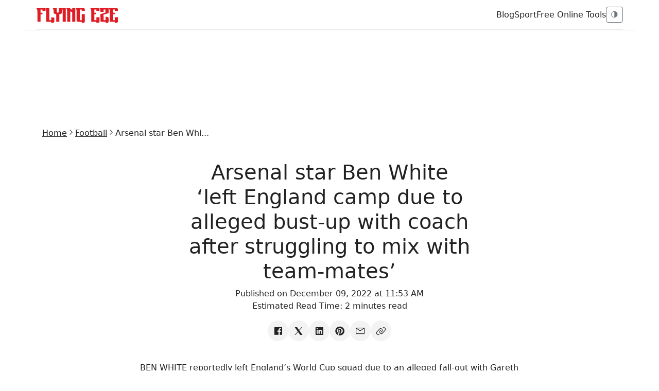

--- FILE ---
content_type: text/html; charset=utf-8
request_url: https://www.flyingeze.com/arsenal-england-ben-white-world-cup-2022-squad/
body_size: 10387
content:
<!DOCTYPE html>
<html lang="en" >

<head>
    <meta charset="UTF-8">
    <meta name="csrf-token" content="L31WvlLToZxIgJWq4hWTyw6VSVjAh6TsF1L66Vyk">
    <meta name="viewport" content="width=device-width, initial-scale=1.0">
    <meta name="theme-color" content="#2757fd">
    <meta name="apple-mobile-web-app-title" content="Flying Eze">
    <link rel="apple-touch-icon-precomposed" sizes="144x144" href="https://www.flyingeze.com/icon.png">
    <link rel="apple-touch-icon-precomposed" sizes="114x114" href="https://www.flyingeze.com/icon.png">
    <link rel="apple-touch-icon-precomposed" sizes="72x72" href="https://www.flyingeze.com/icon.png">
    <link rel="apple-touch-icon-precomposed" href="https://www.flyingeze.com/icon.png">
    <link rel="icon shortcut" id="favicon" href="https://www.flyingeze.com/favicon.ico">
    <link rel="icon" href="https://www.flyingeze.com/favicon.ico">
    <link rel="pingback" href="https://www.flyingeze.com/xmlrpc">
    <title>Arsenal star Ben White ‘left England camp due to alleged bust-up with coach after struggling to mix with team-mates’ - Flying Eze</title>
        <meta name="description" property="description" content="BEN WHITE reportedly left England’s World Cup squad due to an alleged fall-out with Gareth Southgate’s assistant Steve Holland. The Three Lions announced o.....">
    
            <meta name="keywords" property="keywords" content="Football, Sport, World Cup 2022, World Cup, Flying Eze">
    
    
        <link rel="canonical" href="https://www.flyingeze.com/arsenal-england-ben-white-world-cup-2022-squad">

    
    
    <!-- Open Graph Tags -->
    <meta property="og:title" content="Arsenal star Ben White ‘left England camp due to alleged bust-up with coach after struggling to mix with team-mates’ - Flying Eze" />
<meta property="og:description" content="BEN WHITE reportedly left England’s World Cup squad due to an alleged fall-out with Gareth Southgate’s assistant Steve Holland. The Three Lions announced o..." />
<meta property="og:site_name" content="Flying Eze" />
<meta property="og:locale" content="en_US" />
<meta property="og:type" content="article" />
<meta property="og:url" content="https://www.flyingeze.com/arsenal-england-ben-white-world-cup-2022-squad" />
                <meta property="og:image" content="https://www.flyingeze.com/blank.svg">
        <meta property="og:article:author" content="Flying Eze">
    <meta property="og:article:published_time" content="2022-12-09T11:53:32+00:00">

                        <meta property="article:section" content="Football">
                    <meta property="article:section" content="Sport">
                    <meta property="article:section" content="World Cup 2022">
                                    <meta property="article:tag" content="World Cup">
                <meta property="article:author" content="Flying Eze">
    <meta name="twitter:label1" content="Written by">
    <meta name="twitter:data1" content="Flying Eze">

    
    <!-- Twitter Card Tags -->
    <meta name="twitter:card" content="summary_large_image">
    <meta name="twitter:site" content="@_flyingeze">
    <meta name="twitter:title" content="Arsenal star Ben White ‘left England camp due to alleged bust-up...">
    <meta name="twitter:description" content="BEN WHITE reportedly left England’s World Cup squad due to an alleged fall-out with Gareth Southgate’s assistant Steve Holland. The Three Lions announced o.....">
    <meta name="twitter:creator" content="@_flyingeze">
    <meta name="twitter:domain" content="www.flyingeze.com">
    
    <meta name="twitter:image" content="https://www.flyingeze.com/icon.png">


    <meta name="msvalidate.01" content="A5644B02755C48B4E0C28F4CB48FEE77">
<meta name="yandex-verification" content="4183e2297035e1f7">
<meta property="og:page" content="1520821448002522"><meta name="p:domain_verify" content="65a8889cc06db71cf3575d934edeb2e1">
        <script type="application/ld+json">{"@context":"https://schema.org","@type":"ImageObject","@id":"https://www.flyingeze.com/blank.svg","url":"https://www.flyingeze.com/blank.svg","contentUrl":"https://www.flyingeze.com/blank.svg","inLanguage":"en_US","creditText":"Flying Eze Media","license":"https://www.flyingeze.com/terms-and-condition","copyrightNotice":"\u00a9 2025 Flying Eze. All rights reserved.","acquireLicensePage":"https://www.flyingeze.com/contact","creator":{"@type":"Person","name":"Flying Eze "},"width":1248,"height":624}</script>    <script type="application/ld+json">{"@context":"https://schema.org","@graph":[{"@type":"Article","@id":"https://www.flyingeze.com/arsenal-england-ben-white-world-cup-2022-squad#article","isPartOf":{"@id":"https://www.flyingeze.com/arsenal-england-ben-white-world-cup-2022-squad"},"author":[{"@id":"https://www.flyingeze.com#/schema/person/DT3LJJ00OXKW"}],"headline":"Arsenal star Ben White \u2018left England camp due to alleged bust-up with coach after struggling to mix with team-mates\u2019","datePublished":"2022-12-09T11:53:32+00:00","dateModified":"2025-09-06T00:52:05+00:00","mainEntityOfPage":{"@id":"https://www.flyingeze.com/arsenal-england-ben-white-world-cup-2022-squad"},"wordCount":387,"publisher":{"@id":"https://www.flyingeze.com#organization"},"image":[{"@id":"https://www.flyingeze.com/blank.svg"}],"thumbnailUrl":"https://www.flyingeze.com/blank.svg","articleSection":["Football","Sport","World Cup 2022","Football"],"inLanguage":"en"},{"@type":"WebPage","@id":"https://www.flyingeze.com/arsenal-england-ben-white-world-cup-2022-squad","url":"https://www.flyingeze.com/arsenal-england-ben-white-world-cup-2022-squad","name":"Arsenal star Ben White \u2018left England camp due to alleged bust-up...","description":"BEN WHITE reportedly left England\u2019s World Cup squad due to an alleged fall-out with Gareth Southgate\u2019s assistant Steve Holland. The Three Lions announced o.....","inLanguage":"en_US","isPartOf":{"@id":"https://www.flyingeze.com#website"},"primaryImageOfPage":{"@id":"https://www.flyingeze.com/arsenal-england-ben-white-world-cup-2022-squad#primaryimage"},"image":{"@id":"https://www.flyingeze.com/arsenal-england-ben-white-world-cup-2022-squad#primaryimage"},"breadcrumb":{"@id":"https://www.flyingeze.com/arsenal-england-ben-white-world-cup-2022-squad#breadcrumb"},"datePublished":"2022-12-09T11:53:32+00:00","dateModified":"2025-09-06T00:52:05+00:00"},[{"@type":"Person","@id":"https://www.flyingeze.com#/schema/person/DT3LJJ00OXKW","name":"Flying Eze","url":"https://www.flyingeze.com/author/admin16","image":{"@type":"ImageObject","@id":"https://www.flyingeze.com#/schema/person/image/DT3LJJ00OXKW","inLanguage":"en_US","url":"https://www.flyingeze.com/user.png","contentUrl":"https://www.flyingeze.com/user.png"}}],{"@type":"BreadcrumbList","@id":"https://www.flyingeze.com/arsenal-england-ben-white-world-cup-2022-squad#breadcrumb","itemListElement":[{"@type":"ListItem","position":1,"name":"Home","item":"https://www.flyingeze.com"},{"@type":"ListItem","position":2,"name":"Football","item":"https://www.flyingeze.com/category/football"},{"@type":"ListItem","position":3,"name":"Arsenal star Ben White \u2018left England camp due to alleged bust-up with coach after struggling to mix with team-mates\u2019","item":"https://www.flyingeze.com/arsenal-england-ben-white-world-cup-2022-squad"}]}]}</script>


    <!-- preload footer scripts -->
    <link rel="preload" href="https://www.flyingeze.com/assets/js/libs/jquery.min.js" as="script">
    <link rel="preload" href="https://www.flyingeze.com/assets/js/libs/bootstrap.min.js" as="script">

        
    <!-- include styles -->
    <link rel="preload" as="style" onload="this.onload=null; this.rel='stylesheet';"
        href="https://www.flyingeze.com/assets/css/unicons.min.css">
    <link href="https://cdn.jsdelivr.net/npm/bootstrap@5.3.3/dist/css/bootstrap.min.css" rel="stylesheet">
    <style>
        :root {
            --color-primary: #e62323;
            --bg: #ffffff;
            --card: #ffffff;
            --bs-heading-color: #222;
            --bs-table-color-state: #222;
            --text: #222;
            --muted: #6c757d;
            --bs-secondary-color: #6c757d;
            --accent: #d9534f;
            --border: rgba(0, 0, 0, 0.08);
            --social-bg: #f3f3f3;
            --social-color: #333;
            --social-hover-bg: #111;
            --social-hover-text: #fff;
            --bs-card-color: inherit !important;
            --bs-body-bg: #ffffff;
            --bs-table-bg: #ffffff;
        }

        [data-theme='dark'] {
            --bg: #0b0d10;
            --card: #0f1317;
            --bs-heading-color: #e6eef3;
            --bs-table-color-state: #e6eef3;
            --text: #e6eef3;
            --muted: #98a1a8;
            --bs-secondary-color: #98a1a8;
            --accent: #ff7b7b;
            --border: rgba(255, 255, 255, 0.06);
            --social-bg: #1f1f1f;
            --social-color: #ddd;
            --social-hover-bg: #fff;
            --social-hover-text: #000;
            --bs-card-color: inherit !important;
            --bs-card-bg-color: #4244461c;
            --bs-body-bg: #0b0d10;
            --bs-table-bg: #0b0d10;
        }

        .form-control,
        .table>:not(caption)>*>*{
            color: var(---bs-table-color-state);
            background-color: var(--bs-body-bg);
        }

        html,
        body,
        p,
        h1,
        h2 {
            background: var(--bg);
            color: var(--text);
        }

        body {
            font-family: Inter, system-ui, -apple-system, "Segoe UI", Roboto, "Helvetica Neue", Arial;
        }

        .active>.page-link {
            color: var(--color-primary) !important;
        }

        a {
            color: var(--text) !important;
        }

        a:hover {
            color: var(--color-primary) !important;
        }

        /* container sizing for TV and desktop */
        .site-container {
            max-width: 1320px;
            margin: 0 auto;
            padding: 0 24px;
            min-height: 80vh !important;
        }

        @media (min-width:1600px) {
            .site-container {
                max-width: 1800px;
                padding: 0 40px;
            }
        }

        /* Header */
        .topbar {
            display: flex;
            align-items: center;
            justify-content: space-between;
            padding: 12px 0;
            border-bottom: 1px solid var(--border);
            background: inherit;
        }

        .site-logo {
            font-weight: 700;
            letter-spacing: 2px;
            font-size: 22px
        }

        .nav-toggle {
            display: flex;
            gap: .6rem;
            align-items: center
        }

        /* Hero */
        .hero-grid {
            display: grid;
            grid-template-columns: 1fr 2fr 1fr;
            gap: 18px;
            align-items: start
        }

        @media (max-width:991.98px) {
            .hero-grid {
                grid-template-columns: 1fr;
            }
        }

        .featured {
            position: relative;
            overflow: hidden;
            border-radius: 6px;
            background: var(--card);
            border: 1px solid var(--border);
            height: -webkit-fill-available;
            min-height: 250px;
            max-height: 775px;
        }

        .stack-cards>.featured {
            max-height: 250px;
        }

        .featured img {
            width: 100%;
            height: 100%;
            object-fit: cover;
            display: block
        }

        .meta h3 a,
        .featured .meta {
            color: #ffffff !important;
            font-size: 18px;
        }

        .featured .meta {
            position: absolute;
            left: 16px;
            bottom: 16px;
            color: #ffffff !important;
            text-shadow: 0 2px 8px rgba(0, 0, 0, .45)
        }

        /* Overlay Gradient */
        .featured-overlay {
            position: absolute;
            top: 0;
            left: 0;
            width: 100%;
            height: 100%;
            background: linear-gradient(to bottom, rgba(0, 0, 0, 0.20), rgba(0, 0, 0, 0.85));
            z-index: 1;
        }

        /* Text Layer */
        .featured .meta {
            z-index: 2;
        }

        /* Dark Mode Boost */
        .dark-mode .featured-overlay {
            background: linear-gradient(to bottom, rgba(0, 0, 0, 0.25), rgba(0, 0, 0, 0.90));
        }

        .dark-mode .featured .meta h3,
        .dark-mode .featured .meta small {
            color: #fff !important;
        }

        .stack-cards {
            display: grid;
            gap: 12px
        }

        .stack-card {
            display: flex;
            gap: 12px;
            align-items: center;
            padding: 8px;
            border-radius: 6px;
            background: var(--card);
            border: 1px solid var(--border)
        }

        .stack-card img {
            width: 92px;
            height: 62px;
            object-fit: cover;
            border-radius: 4px
        }

        /* Articles list */
        .article-list .article {
            display: flex;
            gap: 14px;
            padding: 18px 0;
            border-bottom: 1px solid var(--border)
        }

        .article-list .article img {
            width: 160px;
            height: 100px;
            object-fit: cover;
            border-radius: 4px
        }

        .article .meta small {
            color: var(--muted);
        }

        .article-img {
            width: 300px;
        }

        /* Equal height cards */
        .article-card {
            height: 100%;
            display: flex;
            flex-direction: column;
            background: var(--card);
            color: var(--text);
            border: 1px solid var(--border);
        }

        .article-card img {
            height: 180px;
            object-fit: cover;
            border-bottom: 1px solid var(--border);
        }

        .article-card .card-body {
            flex-grow: 1;
            display: flex;
            flex-direction: column;
            justify-content: space-between;
        }

        /* Sidebar */
        .sidebar .card {
            background: var(--card);
            border: 1px solid var(--border)
        }

        /* Footer */
        footer {
            padding: 24px 0;
            border-top: 1px solid var(--border);
            margin-top: 32px
        }

        /* light/dark transition */
        .theme-transition {
            transition: background .3s ease, color .3s ease
        }

        /* pagination */
        .nav-pagination {
            margin: 2rem 0;
        }
        
        .pagination {
            justify-content: center;
            margin-top: 1.5rem !important;
            flex-wrap: wrap;
        }

        .pagination .page-link {
            background: transparent;
            border: 1px solid var(--border);
            color: var(--text);
        }

        /* Pagination Styling */
        .pagination-fx .page-link {
            color: var(--text);
            border: 1px solid var(--border);
            background: var(--card);
            padding: 8px 14px;
            border-radius: 6px;
            font-size: 14px;
            transition: all .25s ease;
        }

        .pagination-fx .page-link:hover {
            background: var(--accent);
            color: #fff;
            border-color: var(--accent);
        }

        .pagination-fx .page-item.active .page-link {
            background: var(--accent);
            color: #fff;
            border-color: var(--accent);
        }

        .pagination-fx .page-item.disabled .page-link {
            opacity: .4;
            cursor: not-allowed;
            background: var(--card);
        }

        /* Improve spacing */
        .pagination-fx .page-item {
            margin: 0 2px;
        }

        /* Dark mode hover fix */
        [data-theme='dark'] .pagination-fx .page-link:hover {
            color: #fff;
        }

        .theme-transition {
            padding: 0 20px;
        }

        /* Social Icons */
        .social-icons {
            list-style: none;
            display: flex;
            align-items: center;
            padding: 0;
            margin: 0;
            gap: 10px;
            flex-wrap: wrap;
            justify-content: center;
        }

        .social-icons li a {
            display: flex;
            width: 40px;
            height: 40px;
            border-radius: 50%;
            align-items: center;
            justify-content: center;
            background: var(--social-bg, #f3f4f6);
            color: var(--social-color, #555);
            transition: all .25s ease;
            text-decoration: none;
            font-size: 1.25rem;
        }

        .social-icons li a:hover {
            transform: translateY(-3px);
            background: var(--social-hover-bg, #000);
            color: var(--social-hover-text, #fff);
            box-shadow: 0 4px 10px rgba(0, 0, 0, 0.15);
        }

        .google-auto-placed,
        .lazyhtml {
            display: flex;
            justify-content: center;
            min-width: 250px !important;
            max-width: 100% !important;
            min-height: 70px !important;
        }

        .adsbygoogle,
        .ads-content-unit2,
        .ads-content-unit {
            min-width: 250px !important;
            max-width: 100% !important;
            margin: 1rem -10px !important;
            text-align: center;
            clear: both;
            overflow: hidden !important;
            flex: 1;
        }

        .ads-content-unit {
            margin: 45px 0;
        }

        .flex-aligner {
            display: flex;
            align-items: center;
            justify-content: center;
        }

        .adsbygoogle,
        ins {
            display: block;
            text-align: center;
            flex: 1;
            min-width: 250px !important;
            max-width: 100% !important;
            min-height: 100px !important;
            background: transparent !important;
        }

        .h-90px {
            min-height: 90px !important;
            height: 95px;
        }

        .ads-300w {
            /*width:auto;*/
            height: 95px;
        }

        .max-w-300px{
            max-width: 300px !important;
        }

        img, svg{
            max-width: 100%;
        }

        figure{
            background: #7a7a7a17 !important;
        }

        /* small tweaks for mobile */
        @media (max-width:575.98px) {
            .top-ads,
            .top-ads .ads-content-unit2 {
                height: 412px;
            }
            .site-logo {
                font-size: 18px
            }

            .stack-card img {
                width: 72px;
                height: 48px
            }

            .article-list .article {
                flex-direction: column;
            }

            .theme-transition {
                padding: 0 10px;
            }
            .site-container{
                padding: 0;
            }
            .article-img,
            .article-list .article img {
                width: 100%;
                height: 250px;
            }
        }

        .lazyhtml {
            --bs-gutter-x: 0 !important;
            --bs-gutter-y: 0 !important;
        }

    </style>

            <style>
        iframe {
            width: 100%;
        }
        h1, h2, h3, h4, h5, h6{
            margin-top: 1rem;
        }
        blockquote,
        figure {
            margin: 1rem;
            text-align: center;
        }
        table {
            --bs-table-color: var(--bs-body-color);
            --bs-table-bg: transparent;
            --bs-table-border-color: var(--bs-border-color);
            --bs-table-accent-bg: transparent;
            --bs-table-striped-color: var(--bs-body-color);
            --bs-table-striped-bg: rgba(0, 0, 0, 0.05);
            --bs-table-active-color: var(--bs-body-color);
            --bs-table-active-bg: rgba(0, 0, 0, 0.1);
            --bs-table-hover-color: var(--bs-body-color);
            --bs-table-hover-bg: rgba(0, 0, 0, 0.075);
            width: 100%;
            margin-bottom: 1rem;
            vertical-align: top;
            border-color: var(--bs-table-border-color);
            text-align: left;
        }

        table>tbody {
            vertical-align: inherit;
        }
        table>:not(caption)>*>* {
            padding: 1rem 1rem;
            background-color: var(--bs-table-bg);
            border-bottom-width: 1px;
            box-shadow: inset 0 0 0 9999px var(--bs-table-accent-bg);
        }
        table>:not(caption)>*>* {
            padding: 1rem 1rem;
        }
        .featured-image{
            max-height:450px;
            overflow: hidden;
        }
        .post-content >img{
            display:block;
        }
        [data-uc-img], [uc-img] {
            background-size: cover;
            background-repeat: no-repeat;
            background-position: center;
            width: 100%;
            vertical-align: middle;
        }
    </style>

    
    
    
    <style>
    .uc-pageloader {position: fixed; top: 0; left: 0; bottom: 0; right: 0; display: flex; justify-content: center; align-items: center;z-index: 99999; background-color: white;}.uc-dark .uc-pageloader, .uc-pageloader:where(.uc-dark) {background-color: #131313;}.uc-pageloader>.loading {display: inline-block; position: relative; width: 40px; height: 40px;}.uc-pageloader>.loading>div {box-sizing: border-box; display: block; position: absolute;width: 40px; height: 40px; margin: 0;border: 4px solid transparent; border-radius: 50%;animation: uc-loading 1s cubic-bezier(0.5, 0, 0.5, 1) infinite;border-color: var(--color-primary) transparent transparent transparent;} .uc-pageloader>.loading>div:nth-child(1) { animation-delay: -0.1s; } .uc-pageloader>.loading>div:nth-child(2) { animation-delay: -0.2s; } .uc-pageloader>.loading>div:nth-child(3) { animation-delay: -0.3s; } @keyframes uc-loading { 0% { transform: rotate(0deg); } 100% { transform: rotate(360deg); } } html.show-preloader body { display: none; }
</style>


    <script>
        window.dataLayer = window.dataLayer || [];
        function gtag() { dataLayer.push(arguments); }
        gtag('consent', 'default', {
            'ad_user_data': 'granted',
            'ad_personalization': 'granted',
            'ad_storage': 'granted',
            'analytics_storage': 'granted',
            'wait_for_update': 500,
        });
        gtag('js', new Date());
        gtag('config', 'G-EJ9PM8Q2HT');
    </script>
    <script async src="https://www.googletagmanager.com/gtag/js?id=G-EJ9PM8Q2HT"></script>
    <script>window.dataLayer = window.dataLayer || [];function gtag() {dataLayer.push(arguments);} gtag('js', new Date()); gtag("config", "G-EJ9PM8Q2HT");</script>

    <script async src="https://pagead2.googlesyndication.com/pagead/js/adsbygoogle.js?client=ca-pub-1655285450495256&v=20251211170028000000" crossorigin="anonymous"></script>


<meta name="yandex-verification" content="4183e2297035e1f7">
<meta name="msvalidate.01" content="A5644B02755C48B4E0C28F4CB48FEE77"><meta name="robots" content="index, follow, max-image-preview:large, max-snippet:-1, max-video-preview:-1">
</head>

<body class="theme-transition" data-theme="light">

    <input type="hidden" value="https://www.flyingeze.com/arsenal-england-ben-white-world-cup-2022-squad" id="currentLink">

        <!-- Topbar -->
<header class="container topbar sticky-top">
    <div class="d-flex align-items-center gap-3">
        <button class="btn btn-sm btn-outline-secondary d-md-none" data-bs-toggle="offcanvas"
                data-bs-target="#mobileNav">☰</button>
        <div class="site-logo">
            <a href="https://www.flyingeze.com" aria-label="Flying Eze">
                <img src="https://www.flyingeze.com/logo.svg" height="30" alt="Flying Eze logo">
            </a>
        </div>
    </div>

    <div class="nav-toggle">
        <nav class="d-none d-md-flex align-items-center gap-3">
                            <a class="text-decoration-none" href="https://www.flyingeze.com/blog">Blog</a>
                            <a class="text-decoration-none" href="https://www.flyingeze.com/sport">Sport</a>
                        <a class="text-decoration-none" href="https://www.flyingeze.com/tools">Free Online Tools</a>
        </nav>

        <button id="themeToggle" class="btn btn-sm btn-outline-secondary" title="Toggle theme">🌗</button>
    </div>
</header>

<!-- Offcanvas mobile nav -->
<div class="offcanvas offcanvas-start" tabindex="-1" id="mobileNav">
    <div class="offcanvas-header">
        <h5 class="offcanvas-title">Menu</h5>
        <button type="button" class="btn-close" data-bs-dismiss="offcanvas"></button>
    </div>
    <div class="offcanvas-body">
        <ul class="list-unstyled">
            <li><a class="text-decoration-none" href="https://www.flyingeze.com">Latest</a></li>
                        <li><a class="text-decoration-none" href="https://www.flyingeze.com/blog">Blog</a></li>
                        <li><a class="text-decoration-none" href="https://www.flyingeze.com/sport">Sport</a></li>
                        <li><a class="text-decoration-none" href="https://www.flyingeze.com/tools">Free Online Tools</a></li>
            <li><a class="text-decoration-none" href="https://www.flyingeze.com/about">About Us</a></li>
            <li><a class="text-decoration-none" href="https://www.flyingeze.com/contact">Contact Us</a></li>
            <li><a class="text-decoration-none" href="https://www.flyingeze.com/faqs">FAQs</a></li>
            <li><a class="text-decoration-none" href="https://www.flyingeze.com/privacy-policy">Privacy policy</a></li>
            <li><a class="text-decoration-none" href="https://www.flyingeze.com/terms-and-condition">Terms and condition</a></li>
        </ul>
    </div>
</div>
    
    
    <main class="site-container">
        <div class="lazyhtml border-top top-ads"><div class="ads-content-unit2"><div class="flex-aligner"><ins id="ads_6wJ1X8" class="adsbygoogle example_responsive_1"
                             data-full-width-responsive="true"
                             style="display:inline-block;width:728px!important;height:90px;"
                             data-ad-client="ca-pub-1655285450495256"
                             data-ad-slot="5122649188"></ins></div></div><script>setTimeout(()=>{(adsbygoogle = window.adsbygoogle || []).push({});})</script></div>            <div class="container py-4">
        <ul class="breadcrumb nav-x justify-center gap-1 fs-7 sm:fs-6 m-0">
            <li><a href="https://www.flyingeze.com">Home</a></li>
                            <li><i class="unicon-chevron-right"></i></li>
                <li><a href="https://www.flyingeze.com/category/football">Football</a></li>
                        <li><i class="unicon-chevron-right"></i></li>
            <li><span>Arsenal star Ben Whi...</span></li>
        </ul>

        <article class="post mb-4">
            <div class="post-header">
                <div class="row justify-content-center text-center">
                    <div class="col-md-6 my-4">
                        <h1>Arsenal star Ben White ‘left England camp due to alleged bust-up with coach after struggling to mix with team-mates’</h1>
                        <p>
                            Published on December 09, 2022 at 11:53 AM
                            <br>
                            Estimated Read Time: <time>2 minutes read</time>
                        </p>
                        <ul class="nav-x social-icons gap-2 justify-content-center">
                            <li>
                                <a aria-label="Share on Facebook" target="_blank" href="https://www.facebook.com/sharer/sharer.php?u=https://www.flyingeze.com/arsenal-england-ben-white-world-cup-2022-squad/"><i class="unicon-logo-facebook icon-1"></i></a>
                            </li>
                            <li>
                                <a aria-label="Share on X" target="_blank" href="https://x.com/intent/post?text=Arsenal+star+Ben+White+%E2%80%98left+England+camp+due+to+alleged+bust-up+with+coach+after+struggling+to+mix+with+team-mates%E2%80%99&amp;url=https://www.flyingeze.com/arsenal-england-ben-white-world-cup-2022-squad/"><i class="unicon-logo-x-filled icon-1"></i></a>
                            </li>
                            <li>
                                <a aria-label="Share on Linkedin" target="_blank" href="https://www.linkedin.com/sharing/share-offsite?url=https://www.flyingeze.com/arsenal-england-ben-white-world-cup-2022-squad/&amp;title=Arsenal+star+Ben+White+%E2%80%98left+England+camp+due+to+alleged+bust-up+with+coach+after+struggling+to+mix+with+team-mates%E2%80%99&amp;summary=BEN+WHITE+reportedly+left+England%E2%80%99s+World+Cup+squad+due+to+an+alleged+fall-out+with+Gareth+Southgate%E2%80%99s+assistant+Steve+Holland.+The+Three+Lions+announced+on+Nov..."><i class="unicon-logo-linkedin icon-1"></i></a>
                            </li>
                            <li>
                                <a aria-label="Share on Pinterest" target="_blank" href="https://pinterest.com/pin/create/button/?url=https://www.flyingeze.com/arsenal-england-ben-white-world-cup-2022-squad/"><i class="unicon-logo-pinterest icon-1"></i></a>
                            </li>
                            <li>
                                <a aria-label="Share on email" href="mailto:?subject=Arsenal star Ben White ‘left England camp due to alleged bust-up with coach after struggling to mix with team-mates’&amp;body=Link: https://www.flyingeze.com/arsenal-england-ben-white-world-cup-2022-squad/"><i class="unicon-email icon-1"></i></a>
                            </li>
                            <li>
                                <a aria-label="Copy link" href="#" data-clipboard-target="#currentLink" data-clipboard="true"><i class="unicon-link icon-1"></i></a>
                            </li>
                        </ul>
                    </div>
                                    </div>
            </div>
            <div class="row justify-content-center post-content my-3">
                <div class="col-md-8">
                    <p>BEN WHITE reportedly left England’s World Cup squad due to an alleged fall-out with Gareth Southgate’s assistant Steve Holland.</p>  <p>The Three Lions announced on November 30 that the  <a href="https://www.thesun.co.uk/sport/20608037/ben-white-leaves-england-world-cup-squad/" target="_blank" rel="noopener">Arsenal defender was leaving the camp in the Qatar due to personal reasons</a> .</p>  Ben White left England’s World Cup camp due to ‘personal reasons’A new report claims it was down to a row with England No2 Steve HollandThe 25-year-old did not play in any of  <a href="https://www.thesun.co.uk/sport/football/team/1196702/england/" target="_blank">England’s</a>  three games at the  <a href="https://www.thesun.co.uk/sport/football/world-cup/" target="_blank">World Cup</a> . <p>Now  <a href="https://www.dailystar.co.uk/sport/football/exclusive-ben-white-england-qatar-28689236" target="_blank" rel="noreferrer noopener">the Daily Star</a>  are claiming that White’s exit was down to a supposed fall-out with a key member of the coaching staff.</p>  <p>And they also state the ex-Brighton ace was struggling to fully integrate into the squad off the pitch.</p>  <p>White â who revealed before the tournament that  <a href="https://www.flyingeze.com/arsenal-white-doesnt-watch-football-vieira/">he didn’t watch football while growing up and still doesn’t today</a>  â and Holland reportedly got into an argument in front of the rest of the squad after mounting tensions.</p> <div class="lazyhtml "><div class="ads-content-unit" style="width:100%;min-width:250px!important;"><div class="flex-aligner" style="width:100%;min-width:250px!important;"><ins class="adsbygoogle" id="ads_3j9Niv"
                             style="display:inline-block;min-width:250px!important;height:250px;width:100%!important;"
                             data-ad-client="ca-pub-1655285450495256"
                             data-ad-slot="5722236753"></ins></div></div><script>setTimeout(()=>{(adsbygoogle = window.adsbygoogle || []).push({});})</script></div>  <p>But the trouble allegedly boiled to a head when the star arrived for a team meeting before the bore draw with USA not knowing vital statistics relating to his own performances in training.</p>  <p>The experienced coach is also believed to have felt let down by the versatile defender’s lack of knowledge on their strengths of their upcoming American opponents.</p>  <p>A mutual decision was then agreed that White would be released from his first-ever World Cup and allowed to return back to the Gunners.</p>  <p>White was an unused sub in the first two games, and was not in the squad for the  <a href="https://www.thesun.co.uk/sport/20595019/england-wales-world-cup-match-report-rashford-foden/" target="_blank" rel="noopener">3-0 win over Wales</a>  on Tuesday.</p>  <p>Boss  <a href="https://www.thesun.co.uk/who/gareth-southgate/" target="_blank">Southgate</a>  now has a squad of 25 available for the  <a href="https://www.thesun.co.uk/sport/20645854/england-france-live-stream-free-tv-channel-time-kick-off-time-world-cup-2022/" target="_blank" rel="noopener">crunch quarter-final showdown with France</a>  tomorrow with  <a href="https://www.flyingeze.com/raheem-sterling-ready-fly-world-cup-france-burglary/">Raheem Sterling’s return to the Middle East</a> .</p>  <p>Sterling, 27, pulled out of the squad ahead of the 3-0 last-16 win over Senegal following a burglary at his home in Surrey.</p>  <p>He had been waiting for some final assurances over security for his family before taking a flight back to Doha.</p> <div class="lazyhtml "><div class="ads-content-unit" style="width:100%;min-width:250px!important;"><div class="flex-aligner" style="width:100%;min-width:250px!important;"><ins class="adsbygoogle" id="ads_3qmcgY"
                             style="display:inline-block;min-width:250px!important;height:250px;width:100%!important;"
                             data-ad-client="ca-pub-1655285450495256"
                             data-ad-slot="5722236753"></ins></div></div><script>setTimeout(()=>{(adsbygoogle = window.adsbygoogle || []).push({});})</script></div>  <p>Sterling has three children in total, two of whom are with fiancÃ©e Paige Milian.</p>  <p>The break-in left his family deeply upset and Southgate gave his full support over the player returning to England.</p>  <p>Surrey police confirmed that £300,000 worth of watches and jewellery was taken over the weekend.</p>
                                            <div class="post-footer gap-3 border-top py-4 my-4">
                            <ul class="nav-x gap-narrow">
                                <li><span>Categories:</span></li>
                                                                    <li>
                                        <a href="https://www.flyingeze.com/category/football" class="uc-link gap-0 dark-text-white">Football <span >,</span></a>
                                    </li>
                                                                    <li>
                                        <a href="https://www.flyingeze.com/category/sport" class="uc-link gap-0 dark-text-white">Sport <span >,</span></a>
                                    </li>
                                                                    <li>
                                        <a href="https://www.flyingeze.com/category/world-cup-2022" class="uc-link gap-0 dark-text-white">World Cup 2022 </a>
                                    </li>
                                                            </ul>
                        </div>
                                                                <div class="post-footer border-top py-4">
                            <ul class="nav-x gap-narrow">
                                <li><span>Tags:</span></li>
                                                                    <li>
                                        <a href="https://www.flyingeze.com/tag/world-cup" class="uc-link gap-0 dark-text-white">World Cup </a>
                                    </li>
                                                            </ul>
                        </div>
                                        <div class="post-footer border-top py-4">
                        <ul class="social-icons nav-x gap-narrow">
                            <li class="me-1"><span >Share:</span></li>
                            <li>
                                <a aria-label="Share on Facebook" target="_blank" href="https://www.facebook.com/sharer/sharer.php?u=https://www.flyingeze.com/arsenal-england-ben-white-world-cup-2022-squad/"><i class="unicon-logo-facebook icon-1"></i></a>
                            </li>
                            <li>
                                <a aria-label="Share on X" target="_blank" href="https://x.com/intent/post?text=Arsenal+star+Ben+White+%E2%80%98left+England+camp+due+to+alleged+bust-up+with+coach+after+struggling+to+mix+with+team-mates%E2%80%99&amp;url=https://www.flyingeze.com/arsenal-england-ben-white-world-cup-2022-squad/"><i class="unicon-logo-x-filled icon-1"></i></a>
                            </li>
                            <li>
                                <a aria-label="Share on Linkedin" target="_blank" href="https://www.linkedin.com/sharing/share-offsite?url=https://www.flyingeze.com/arsenal-england-ben-white-world-cup-2022-squad/&amp;title=Arsenal+star+Ben+White+%E2%80%98left+England+camp+due+to+alleged+bust-up+with+coach+after+struggling+to+mix+with+team-mates%E2%80%99&amp;summary=BEN+WHITE+reportedly+left+England%E2%80%99s+World+Cup+squad+due+to+an+alleged+fall-out+with+Gareth+Southgate%E2%80%99s+assistant+Steve+Holland.+The+Three+Lions+announced+on+Nov..."><i class="unicon-logo-linkedin icon-1"></i></a>
                            </li>
                            <li>
                                <a aria-label="Share on Pinterest" target="_blank" href="https://pinterest.com/pin/create/button/?url=https://www.flyingeze.com/arsenal-england-ben-white-world-cup-2022-squad/"><i class="unicon-logo-pinterest icon-1"></i></a>
                            </li>
                            <li>
                                <a aria-label="Share on email" href="mailto:?subject=Arsenal star Ben White ‘left England camp due to alleged bust-up with coach after struggling to mix with team-mates’&amp;body=Link: https://www.flyingeze.com/arsenal-england-ben-white-world-cup-2022-squad/"><i class="unicon-email icon-1"></i></a>
                            </li>
                            <li>
                                <a aria-label="Copy link" href="#" data-clipboard-target="#currentLink" data-clipboard="true"><i class="unicon-link icon-1"></i></a>
                            </li>
                        </ul>
                    </div>

                    <div class="post-author my-4">
        <div class="row g-4 justify-content-center text-center">
            <div class="col-12 sm:col-5 xl:col-3">
                <figure class="text-center">
                    <img class="w-50" src="https://www.flyingeze.com/user.png" data-src="https://www.flyingeze.com/user.png" alt="Flying Eze " data-uc-img="loading: lazy">
                </figure>
            </div>
            <div class="col-md-6">
                <div class="panel vstack items-start gap-2 md:gap-3">
                    <a href="https://www.flyingeze.com/author/admin16"><h2 class="h5 lg:h4 m-0">Flying Eze </h2></a>
                                                        </div>
            </div>
        </div>
    </div>
    <div class="lazyhtml mt-8 xl:mt-9 border-top border-bottom"><div class="ads-content-unit2"><div class="flex-aligner"><ins class="adsbygoogle example_responsive_1" id="ads_4naTLN"
                         data-full-width-responsive="true"
                         style="display:inline-block;
                         width:728px!important;
                         height:90px;"
                         data-ad-client="ca-pub-1655285450495256"
                         data-ad-slot="5122649188"></ins></div></div><script>setTimeout(()=>{(adsbygoogle = window.adsbygoogle || []).push({});})</script></div>                </div>
            </div>

            <div class="row justify-content-between my-4">
    <div class="col-sm-6">
                    <a href="https://www.flyingeze.com/emma-hayes-chelsea-real-madrid" aria-label="Chelsea boss Hayes says draw with Real Madrid is a ‘fair result’ after Blues drop points in the Champions League" class="text-decoration-none position-cover">
                <div class="stack-card">
                    <img src="https://www.flyingeze.com/blank.svg" data-src="https://www.flyingeze.com/blank.svg" alt="Chelsea boss Hayes says draw with Real Madrid is a ‘fair result’ after Blues drop points in the Champions League" data-uc-img="loading: lazy">
                    <div class="panel vstack justify-center px-2 gap-1 w-1/3">
                        <span class="fs-7 opacity-100">Prev Article</span>
                        <span class="h6 lg:h5 m-0">Chelsea boss Hayes says draw with Real Madrid is a ‘fair result’ after Blues drop points in the Champions League</span>
                    </div>
                </div>
            </a>
            </div>
    <div class="col-sm-6">
                    <a href="https://www.flyingeze.com/stockport-southam-hales-hospital-fa-apology" aria-label="Stockport’s Southam-Hales rushed to hospital after colliding with advertising hoardings as FA apologise for footage" class="text-decoration-none position-cover">
                <div class="stack-card">
                    <div class="panel vstack justify-center px-2 gap-1 w-1/3 text-end">
                        <span class="fs-7 opacity-100">Next Article</span>
                        <span class="h6 lg:h5 m-0">Stockport’s Southam-Hales rushed to hospital after colliding with advertising hoardings as FA apologise for footage</span>
                    </div>
                    <img class="media-cover image uc-transition-scale-up uc-transition-opaque" src="https://www.flyingeze.com/blank.svg" data-src="https://www.flyingeze.com/blank.svg" alt="Stockport’s Southam-Hales rushed to hospital after colliding with advertising hoardings as FA apologise for footage" data-uc-img="loading: lazy">
                </div>
            </a>
            </div>
</div>

                            <div class="post-related border-top py-4 my-8">
                    <h2 class="h5 xl:h4 mb-5 xl:mb-6">Related to this topic:</h2>
                    <div class="row row-cols-1 row-cols-sm-2 row-cols-md-4 row-cols-lg-4 g-4">
                                                    <div class="col">
        <article class="article-card card h-100 d-flex flex-column">
            <a class="text-decoration-none" href="https://www.flyingeze.com/fenerbahce-mert-hakan-yandas-arrested-betting-scandal" title="Fenerbahce Captain Among 46 Arrested in Turkish Football's Rising Illegal Betting Crisis"><img src="https://image.flyingeze.com/posts/file/45d2e8/mert-hakan-yandas-fenerbahce-controls-1044798075.jpg" data-src="https://image.flyingeze.com/posts/file/45d2e8/mert-hakan-yandas-fenerbahce-controls-1044798075.jpg" alt="Fenerbahce Captain Among 46 Arrested in Turkish Football's Rising Illegal Betting Crisis" data-uc-img="loading: lazy" class="card-img-top"></a>
            <div class="card-body flex-grow-1">
                <h3 class="card-title"><a class="text-decoration-none" href="https://www.flyingeze.com/fenerbahce-mert-hakan-yandas-arrested-betting-scandal">Fenerbahce Captain Among 46 Arrested in Turkish Football's Rising Illegal Betting Crisis</a></h3>
                <p class="card-text"><small class="text-muted">By <a href="https://www.flyingeze.com/author/superadmin" class="text-decoration-none">Eze Chidiebere Paul</a> • 22 hours ago</small></p>
            </div>
        </article>
    </div>
                                                    <div class="col">
        <article class="article-card card h-100 d-flex flex-column">
            <a class="text-decoration-none" href="https://www.flyingeze.com/mikel-arteta-arsenal-injury-crisis-christian-mosquera-declan-rice" title="'Arsenal's Injury Woes Deepen: Mikel Arteta Reveals Another Star Player Out of Action'"><img src="https://image.flyingeze.com/posts/file/0bc35d/nintchdbpict001044521741.jpg" data-src="https://image.flyingeze.com/posts/file/0bc35d/nintchdbpict001044521741.jpg" alt="'Arsenal's Injury Woes Deepen: Mikel Arteta Reveals Another Star Player Out of Action'" data-uc-img="loading: lazy" class="card-img-top"></a>
            <div class="card-body flex-grow-1">
                <h3 class="card-title"><a class="text-decoration-none" href="https://www.flyingeze.com/mikel-arteta-arsenal-injury-crisis-christian-mosquera-declan-rice">"Arsenal's Injury Woes Deepen: Mikel Arteta Reveals Another Star Player Out of Action"</a></h3>
                <p class="card-text"><small class="text-muted">By <a href="https://www.flyingeze.com/author/superadmin" class="text-decoration-none">Eze Chidiebere Paul</a> • 21 hours ago</small></p>
            </div>
        </article>
    </div>
                                                    <div class="col">
        <article class="article-card card h-100 d-flex flex-column">
            <a class="text-decoration-none" href="https://www.flyingeze.com/champions-league-live-scores-arsenal-man-city-real-madrid-newcastle-updates" title="Champions League Live Updates: Arsenal Takes on Club Brugge, Man City Battles Real Madrid, and Newcastle Faces Leverkusen!"><img src="https://www.flyingeze.com/blank.svg" data-src="https://www.flyingeze.com/blank.svg" alt="Champions League Live Updates: Arsenal Takes on Club Brugge, Man City Battles Real Madrid, and Newcastle Faces Leverkusen!" data-uc-img="loading: lazy" class="card-img-top"></a>
            <div class="card-body flex-grow-1">
                <h3 class="card-title"><a class="text-decoration-none" href="https://www.flyingeze.com/champions-league-live-scores-arsenal-man-city-real-madrid-newcastle-updates">Champions League Live Updates: Arsenal Takes on Club Brugge, Man City Battles Real Madrid, and Newcastle Faces Leverkusen!</a></h3>
                <p class="card-text"><small class="text-muted">By <a href="https://www.flyingeze.com/author/superadmin" class="text-decoration-none">Eze Chidiebere Paul</a> • 21 hours ago</small></p>
            </div>
        </article>
    </div>
                                                    <div class="col">
        <article class="article-card card h-100 d-flex flex-column">
            <a class="text-decoration-none" href="https://www.flyingeze.com/luke-littler-man-utd-sack-world-champion" title="Luke Littler Opens Up: Football Manager is His Toughest Challenge After Being Sacked by Man Utd Twice!"><img src="https://www.flyingeze.com/storage/posts/bd73b7/luke-littler-england-looks-nathan-975733951.jpg" data-src="https://www.flyingeze.com/storage/posts/bd73b7/luke-littler-england-looks-nathan-975733951.jpg" alt="Luke Littler Opens Up: Football Manager is His Toughest Challenge After Being Sacked by Man Utd Twice!" data-uc-img="loading: lazy" class="card-img-top"></a>
            <div class="card-body flex-grow-1">
                <h3 class="card-title"><a class="text-decoration-none" href="https://www.flyingeze.com/luke-littler-man-utd-sack-world-champion">Luke Littler Opens Up: Football Manager is His Toughest Challenge After Being Sacked by Man Utd Twice!</a></h3>
                <p class="card-text"><small class="text-muted">By <a href="https://www.flyingeze.com/author/superadmin" class="text-decoration-none">Eze Chidiebere Paul</a> • 22 hours ago</small></p>
            </div>
        </article>
    </div>
                                            </div>
                </div>
                <div class="lazyhtml border-top"><div class="ads-content-unit2"><div class="flex-aligner"><ins class="adsbygoogle example_responsive_1" id="ads_4rKvhe"
                         data-full-width-responsive="true"
                         style="display:inline-block;
                         width:728px!important;
                         height:90px;"
                         data-ad-client="ca-pub-1655285450495256"
                         data-ad-slot="5122649188"></ins></div></div><script>setTimeout(()=>{(adsbygoogle = window.adsbygoogle || []).push({});})</script></div>            
                    </article>
            </div>
    </main>
    <!-- Wrapper end -->

        <footer class="container text-center small">
        <div class="d-flex justify-content-between align-items-center flex-wrap">
            <div>Flying Eze © 2025 — All rights reserved.</div>
            <div>
                <a class="text-decoration-none" href="https://www.flyingeze.com/about">About Us</a>&nbsp;.
                <a class="text-decoration-none" href="https://www.flyingeze.com/contact">Contact
                    Us</a>&nbsp;.
                <a class="text-decoration-none" href="https://www.flyingeze.com/faqs">FAQs</a>&nbsp;.
                <a href="https://www.flyingeze.com/privacy-policy" class="text-decoration-none">Privacy
                    Policy</a>&nbsp;.
                <a href="https://www.flyingeze.com/terms-and-condition" class="text-decoration-none">Terms &
                    Conditions</a>
            </div>
        </div>
    </footer>
    
        
    <!-- include jquery & bootstrap js -->
    <script defer src="https://www.flyingeze.com/assets/js/libs/jquery.min.js"></script>
    <script defer src="https://www.flyingeze.com/assets/js/libs/bootstrap.min.js"></script>
    <script>
        const root = document.documentElement;
        const body = document.body;
        const themeToggle = document.getElementById('themeToggle');

        function setTheme(mode) {
            body.setAttribute('data-theme', mode);
            localStorage.setItem('site-theme', mode);
        }
        const saved = localStorage.getItem('site-theme');
        if (saved) setTheme(saved);
        else if (window.matchMedia && window.matchMedia('(prefers-color-scheme: dark)').matches) setTheme('dark');
        else setTheme('light');
        themeToggle.addEventListener('click', () => {
            const cur = body.getAttribute('data-theme') === 'dark' ? 'light' : 'dark';
            setTheme(cur);
        });
        document.addEventListener('keydown', (e) => {
            if (e.key.toLowerCase() === 't') themeToggle.click();
        });

    </script>

    
            <script src="https://www.flyingeze.com/assets/js/clipboard.min.js"></script>
    <script src="https://www.instagram.com/embed.js"></script>
    
    <script defer src="https://static.cloudflareinsights.com/beacon.min.js/vcd15cbe7772f49c399c6a5babf22c1241717689176015" integrity="sha512-ZpsOmlRQV6y907TI0dKBHq9Md29nnaEIPlkf84rnaERnq6zvWvPUqr2ft8M1aS28oN72PdrCzSjY4U6VaAw1EQ==" data-cf-beacon='{"version":"2024.11.0","token":"92c6b4b649804588a5a45cbe2bae1db0","r":1,"server_timing":{"name":{"cfCacheStatus":true,"cfEdge":true,"cfExtPri":true,"cfL4":true,"cfOrigin":true,"cfSpeedBrain":true},"location_startswith":null}}' crossorigin="anonymous"></script>
</body>

</html>


--- FILE ---
content_type: text/html; charset=utf-8
request_url: https://www.google.com/recaptcha/api2/aframe
body_size: 266
content:
<!DOCTYPE HTML><html><head><meta http-equiv="content-type" content="text/html; charset=UTF-8"></head><body><script nonce="hXZcqfwcnZnaWYYybs1SOw">/** Anti-fraud and anti-abuse applications only. See google.com/recaptcha */ try{var clients={'sodar':'https://pagead2.googlesyndication.com/pagead/sodar?'};window.addEventListener("message",function(a){try{if(a.source===window.parent){var b=JSON.parse(a.data);var c=clients[b['id']];if(c){var d=document.createElement('img');d.src=c+b['params']+'&rc='+(localStorage.getItem("rc::a")?sessionStorage.getItem("rc::b"):"");window.document.body.appendChild(d);sessionStorage.setItem("rc::e",parseInt(sessionStorage.getItem("rc::e")||0)+1);localStorage.setItem("rc::h",'1765472430253');}}}catch(b){}});window.parent.postMessage("_grecaptcha_ready", "*");}catch(b){}</script></body></html>

--- FILE ---
content_type: image/svg+xml
request_url: https://www.flyingeze.com/logo.svg
body_size: 131
content:
<svg id="Layer_1" data-name="Layer 1" xmlns="http://www.w3.org/2000/svg" viewBox="0 0 73.28 13.83"><defs><style>.cls-1{fill:#e01c24;}</style></defs><path class="cls-1" d="M8.51,1.69V2.86H5.73V1.66H4V4.44H5.73V5.81H4v6.71H1.22V3.62A4.92,4.92,0,0,0,.31.29H7.12A1.4,1.4,0,0,1,8.51,1.69Z"/><path class="cls-1" d="M13.6,8.8h2.77v3.34A1.4,1.4,0,0,1,15,13.54H13.6v-1H9.11V3.62A4.92,4.92,0,0,0,8.2.29h3.68V11.15H13.6Z"/><path class="cls-1" d="M20.31.29h2.78V5l-1.39.63-.87.4h0v6.5H18.05V6L16.9,5.49,15.8,5V3.6A5,5,0,0,0,14.89.29h3.68V3.62h0v.5l.87.4.87-.4Z"/><path class="cls-1" d="M26.64.29V12.52H23.86V3.62A4.92,4.92,0,0,0,23,.29Z"/><path class="cls-1" d="M32.35.29h2.77V12.52H32.35V4l-1.72-.78v9.34H27.86V3.62A4.92,4.92,0,0,0,27,.29h3.68v.77l1.72.77Z"/><path class="cls-1" d="M43.63,1.69V2.86H40.86V1.66H39.12v2h0v7.53h1.74V5.81h2.77v6.33a1.4,1.4,0,0,1-1.39,1.4H40.86v-1H37.74a1.4,1.4,0,0,1-1.4-1.4V3.62h0A4.92,4.92,0,0,0,35.43.29h6.81A1.4,1.4,0,0,1,43.63,1.69Z"/><path class="cls-1" d="M56.73,1.69V2.86H54V1.66H52.21V4.44h1.73V5.81H52.21v5.34H54V8.5h2.78v3.64a1.4,1.4,0,0,1-1.4,1.4H54v-1H49.44V3.62A4.92,4.92,0,0,0,48.53.29h6.8A1.4,1.4,0,0,1,56.73,1.69Z"/><path class="cls-1" d="M64.93.29V4.84L60.4,6.2l.07,5h1.69v-3h1.38a1.39,1.39,0,0,1,1.39,1.39v2.61a1.4,1.4,0,0,1-1.39,1.4H62.16v-1H57.71l-.09-6.86h0l4.52-1.36V1.66H60.42v2H57.64A4.92,4.92,0,0,0,56.73.29Z"/><path class="cls-1" d="M73.28,1.69V2.86H70.5V1.66H68.76V4.44h1.73V5.81H68.76v5.34H70.5V8.5h2.78v3.64a1.4,1.4,0,0,1-1.4,1.4H70.5v-1H66V3.62A4.92,4.92,0,0,0,65.08.29h6.8A1.4,1.4,0,0,1,73.28,1.69Z"/></svg>